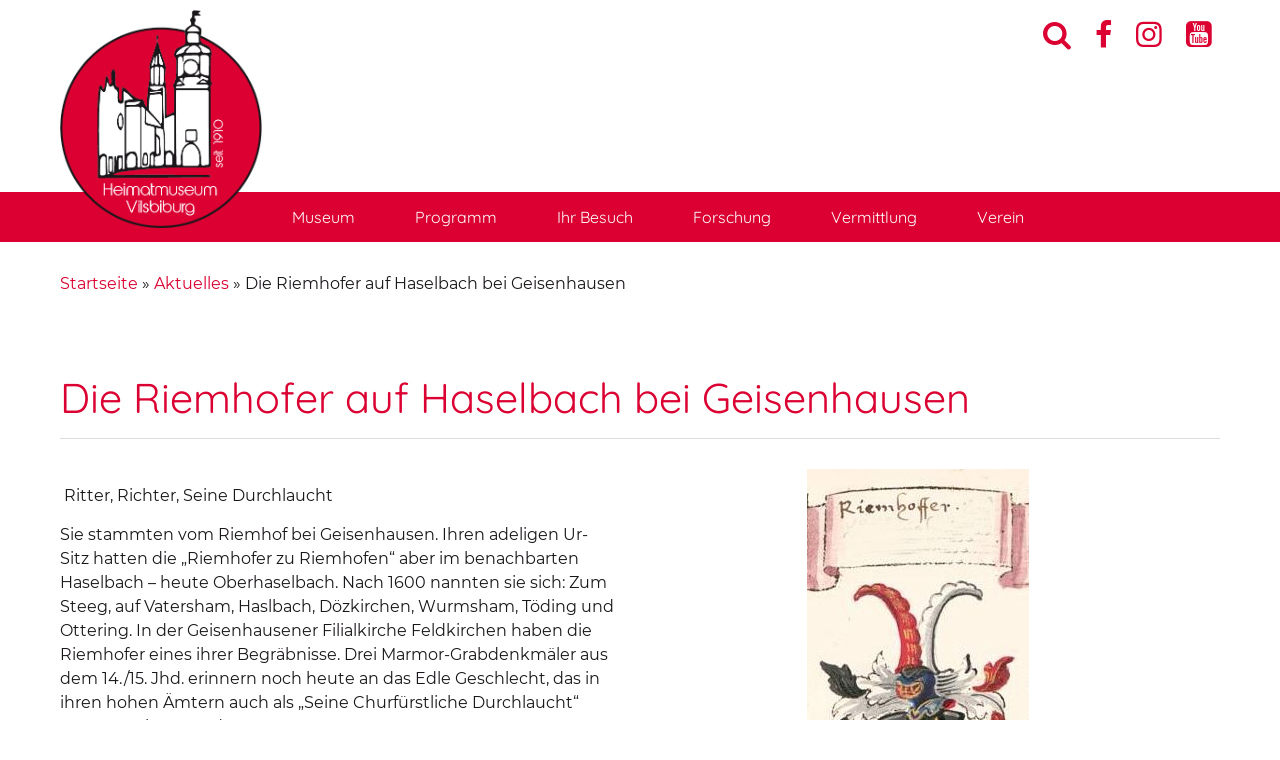

--- FILE ---
content_type: text/html; charset=UTF-8
request_url: https://www.museum-vilsbiburg.de/die-riemhofer-auf-haselbach-bei-geisenhausen/
body_size: 10500
content:
<!DOCTYPE html>
<html lang="de">
  <head>
    <meta charset="utf-8" />
    <meta name="viewport" content="width=device-width, initial-scale=1.0, minimum-scale=1.0, maximum-scale=2.0" />
    <link rel="stylesheet" href="https://www.museum-vilsbiburg.de/wp-content/themes/museumvib/style.css?v=4" type="text/css" media="all" />
    <link rel="stylesheet" href="https://www.museum-vilsbiburg.de/wp-content/themes/museumvib/print.css" media="print" />
    <link rel="pingback" href="https://www.museum-vilsbiburg.de/xmlrpc.php" />

<link rel="apple-touch-icon" sizes="57x57" href="https://www.museum-vilsbiburg.de/wp-content/themes/museumvib/images/icons/apple-icon-57x57.png">
<link rel="apple-touch-icon" sizes="60x60" href="https://www.museum-vilsbiburg.de/wp-content/themes/museumvib/images/icons/apple-icon-60x60.png">
<link rel="apple-touch-icon" sizes="72x72" href="https://www.museum-vilsbiburg.de/wp-content/themes/museumvib/images/icons/apple-icon-72x72.png">
<link rel="apple-touch-icon" sizes="76x76" href="https://www.museum-vilsbiburg.de/wp-content/themes/museumvib/images/icons/apple-icon-76x76.png">
<link rel="apple-touch-icon" sizes="114x114" href="https://www.museum-vilsbiburg.de/wp-content/themes/museumvib/images/icons/apple-icon-114x114.png">
<link rel="apple-touch-icon" sizes="120x120" href="https://www.museum-vilsbiburg.de/wp-content/themes/museumvib/images/icons/apple-icon-120x120.png">
<link rel="apple-touch-icon" sizes="144x144" href="https://www.museum-vilsbiburg.de/wp-content/themes/museumvib/images/icons/apple-icon-144x144.png">
<link rel="apple-touch-icon" sizes="152x152" href="https://www.museum-vilsbiburg.de/wp-content/themes/museumvib/images/icons/apple-icon-152x152.png">
<link rel="apple-touch-icon" sizes="180x180" href="https://www.museum-vilsbiburg.de/wp-content/themes/museumvib/images/icons/apple-icon-180x180.png">
<link rel="icon" type="image/png" sizes="192x192"  href="https://www.museum-vilsbiburg.de/wp-content/themes/museumvib/images/icons/android-icon-192x192.png">
<link rel="icon" type="image/png" sizes="32x32" href="https://www.museum-vilsbiburg.de/wp-content/themes/museumvib/images/icons/favicon-32x32.png">
<link rel="icon" type="image/png" sizes="96x96" href="https://www.museum-vilsbiburg.de/wp-content/themes/museumvib/images/icons/favicon-96x96.png">
<link rel="icon" type="image/png" sizes="16x16" href="https://www.museum-vilsbiburg.de/wp-content/themes/museumvib/images/icons/favicon-16x16.png">
<meta name="msapplication-TileColor" content="#ffffff">
<meta name="msapplication-TileImage" content="https://www.museum-vilsbiburg.de/wp-content/themes/museumvib/images/icons/ms-icon-144x144.png">
<meta name="theme-color" content="#ffffff">
    <meta name='robots' content='index, follow, max-image-preview:large, max-snippet:-1, max-video-preview:-1' />

	<!-- This site is optimized with the Yoast SEO plugin v26.7 - https://yoast.com/wordpress/plugins/seo/ -->
	<title>Die Riemhofer auf Haselbach bei Geisenhausen - Heimatmuseum Vilsbiburg</title>
	<link rel="canonical" href="https://www.museum-vilsbiburg.de/die-riemhofer-auf-haselbach-bei-geisenhausen/" />
	<meta property="og:locale" content="de_DE" />
	<meta property="og:type" content="article" />
	<meta property="og:title" content="Die Riemhofer auf Haselbach bei Geisenhausen - Heimatmuseum Vilsbiburg" />
	<meta property="og:description" content="&nbsp;Ritter, Richter, Seine Durchlaucht Sie stammten vom Riemhof bei Geisenhausen. Ihren adeligen Ur-Sitz hatten die „Riemhofer zu Riemhofen“ aber im [&hellip;]" />
	<meta property="og:url" content="https://www.museum-vilsbiburg.de/die-riemhofer-auf-haselbach-bei-geisenhausen/" />
	<meta property="og:site_name" content="Heimatmuseum Vilsbiburg" />
	<meta property="article:published_time" content="2020-06-17T18:29:52+00:00" />
	<meta property="og:image" content="https://www.museum-vilsbiburg.de/uploads/pics/Riemh_-_Kopie.jpg" />
	<meta name="author" content="Museum Vilsbiburg" />
	<meta name="twitter:card" content="summary_large_image" />
	<meta name="twitter:label1" content="Verfasst von" />
	<meta name="twitter:data1" content="Museum Vilsbiburg" />
	<script type="application/ld+json" class="yoast-schema-graph">{"@context":"https://schema.org","@graph":[{"@type":"Article","@id":"https://www.museum-vilsbiburg.de/die-riemhofer-auf-haselbach-bei-geisenhausen/#article","isPartOf":{"@id":"https://www.museum-vilsbiburg.de/die-riemhofer-auf-haselbach-bei-geisenhausen/"},"author":{"name":"Museum Vilsbiburg","@id":"https://www.museum-vilsbiburg.de/#/schema/person/c5eff89db1709b3d6a159587f7f1e6bf"},"headline":"Die Riemhofer auf Haselbach bei Geisenhausen","datePublished":"2020-06-17T18:29:52+00:00","mainEntityOfPage":{"@id":"https://www.museum-vilsbiburg.de/die-riemhofer-auf-haselbach-bei-geisenhausen/"},"wordCount":90,"image":{"@id":"https://www.museum-vilsbiburg.de/die-riemhofer-auf-haselbach-bei-geisenhausen/#primaryimage"},"thumbnailUrl":"https://www.museum-vilsbiburg.de/uploads/pics/Riemh_-_Kopie.jpg","articleSection":["Aus der Region"],"inLanguage":"de"},{"@type":"WebPage","@id":"https://www.museum-vilsbiburg.de/die-riemhofer-auf-haselbach-bei-geisenhausen/","url":"https://www.museum-vilsbiburg.de/die-riemhofer-auf-haselbach-bei-geisenhausen/","name":"Die Riemhofer auf Haselbach bei Geisenhausen - Heimatmuseum Vilsbiburg","isPartOf":{"@id":"https://www.museum-vilsbiburg.de/#website"},"primaryImageOfPage":{"@id":"https://www.museum-vilsbiburg.de/die-riemhofer-auf-haselbach-bei-geisenhausen/#primaryimage"},"image":{"@id":"https://www.museum-vilsbiburg.de/die-riemhofer-auf-haselbach-bei-geisenhausen/#primaryimage"},"thumbnailUrl":"https://www.museum-vilsbiburg.de/uploads/pics/Riemh_-_Kopie.jpg","datePublished":"2020-06-17T18:29:52+00:00","author":{"@id":"https://www.museum-vilsbiburg.de/#/schema/person/c5eff89db1709b3d6a159587f7f1e6bf"},"breadcrumb":{"@id":"https://www.museum-vilsbiburg.de/die-riemhofer-auf-haselbach-bei-geisenhausen/#breadcrumb"},"inLanguage":"de","potentialAction":[{"@type":"ReadAction","target":["https://www.museum-vilsbiburg.de/die-riemhofer-auf-haselbach-bei-geisenhausen/"]}]},{"@type":"ImageObject","inLanguage":"de","@id":"https://www.museum-vilsbiburg.de/die-riemhofer-auf-haselbach-bei-geisenhausen/#primaryimage","url":"https://www.museum-vilsbiburg.de/uploads/pics/Riemh_-_Kopie.jpg","contentUrl":"https://www.museum-vilsbiburg.de/uploads/pics/Riemh_-_Kopie.jpg"},{"@type":"BreadcrumbList","@id":"https://www.museum-vilsbiburg.de/die-riemhofer-auf-haselbach-bei-geisenhausen/#breadcrumb","itemListElement":[{"@type":"ListItem","position":1,"name":"Startseite","item":"https://www.museum-vilsbiburg.de/"},{"@type":"ListItem","position":2,"name":"Aktuelles","item":"https://www.museum-vilsbiburg.de/aktuelles/"},{"@type":"ListItem","position":3,"name":"Die Riemhofer auf Haselbach bei Geisenhausen"}]},{"@type":"WebSite","@id":"https://www.museum-vilsbiburg.de/#website","url":"https://www.museum-vilsbiburg.de/","name":"Heimatmuseum Vilsbiburg","description":"","potentialAction":[{"@type":"SearchAction","target":{"@type":"EntryPoint","urlTemplate":"https://www.museum-vilsbiburg.de/?s={search_term_string}"},"query-input":{"@type":"PropertyValueSpecification","valueRequired":true,"valueName":"search_term_string"}}],"inLanguage":"de"},{"@type":"Person","@id":"https://www.museum-vilsbiburg.de/#/schema/person/c5eff89db1709b3d6a159587f7f1e6bf","name":"Museum Vilsbiburg","image":{"@type":"ImageObject","inLanguage":"de","@id":"https://www.museum-vilsbiburg.de/#/schema/person/image/","url":"https://secure.gravatar.com/avatar/d6db3f45469e2d762a055502cd880de8f94f1186184b69bcff26053be9dd01fb?s=96&d=mm&r=g","contentUrl":"https://secure.gravatar.com/avatar/d6db3f45469e2d762a055502cd880de8f94f1186184b69bcff26053be9dd01fb?s=96&d=mm&r=g","caption":"Museum Vilsbiburg"},"url":"https://www.museum-vilsbiburg.de/author/museum/"}]}</script>
	<!-- / Yoast SEO plugin. -->


<link rel="alternate" title="oEmbed (JSON)" type="application/json+oembed" href="https://www.museum-vilsbiburg.de/wp-json/oembed/1.0/embed?url=https%3A%2F%2Fwww.museum-vilsbiburg.de%2Fdie-riemhofer-auf-haselbach-bei-geisenhausen%2F" />
<link rel="alternate" title="oEmbed (XML)" type="text/xml+oembed" href="https://www.museum-vilsbiburg.de/wp-json/oembed/1.0/embed?url=https%3A%2F%2Fwww.museum-vilsbiburg.de%2Fdie-riemhofer-auf-haselbach-bei-geisenhausen%2F&#038;format=xml" />
<style id='wp-img-auto-sizes-contain-inline-css' type='text/css'>
img:is([sizes=auto i],[sizes^="auto," i]){contain-intrinsic-size:3000px 1500px}
/*# sourceURL=wp-img-auto-sizes-contain-inline-css */
</style>
<style id='wp-emoji-styles-inline-css' type='text/css'>

	img.wp-smiley, img.emoji {
		display: inline !important;
		border: none !important;
		box-shadow: none !important;
		height: 1em !important;
		width: 1em !important;
		margin: 0 0.07em !important;
		vertical-align: -0.1em !important;
		background: none !important;
		padding: 0 !important;
	}
/*# sourceURL=wp-emoji-styles-inline-css */
</style>
<style id='wp-block-library-inline-css' type='text/css'>
:root{--wp-block-synced-color:#7a00df;--wp-block-synced-color--rgb:122,0,223;--wp-bound-block-color:var(--wp-block-synced-color);--wp-editor-canvas-background:#ddd;--wp-admin-theme-color:#007cba;--wp-admin-theme-color--rgb:0,124,186;--wp-admin-theme-color-darker-10:#006ba1;--wp-admin-theme-color-darker-10--rgb:0,107,160.5;--wp-admin-theme-color-darker-20:#005a87;--wp-admin-theme-color-darker-20--rgb:0,90,135;--wp-admin-border-width-focus:2px}@media (min-resolution:192dpi){:root{--wp-admin-border-width-focus:1.5px}}.wp-element-button{cursor:pointer}:root .has-very-light-gray-background-color{background-color:#eee}:root .has-very-dark-gray-background-color{background-color:#313131}:root .has-very-light-gray-color{color:#eee}:root .has-very-dark-gray-color{color:#313131}:root .has-vivid-green-cyan-to-vivid-cyan-blue-gradient-background{background:linear-gradient(135deg,#00d084,#0693e3)}:root .has-purple-crush-gradient-background{background:linear-gradient(135deg,#34e2e4,#4721fb 50%,#ab1dfe)}:root .has-hazy-dawn-gradient-background{background:linear-gradient(135deg,#faaca8,#dad0ec)}:root .has-subdued-olive-gradient-background{background:linear-gradient(135deg,#fafae1,#67a671)}:root .has-atomic-cream-gradient-background{background:linear-gradient(135deg,#fdd79a,#004a59)}:root .has-nightshade-gradient-background{background:linear-gradient(135deg,#330968,#31cdcf)}:root .has-midnight-gradient-background{background:linear-gradient(135deg,#020381,#2874fc)}:root{--wp--preset--font-size--normal:16px;--wp--preset--font-size--huge:42px}.has-regular-font-size{font-size:1em}.has-larger-font-size{font-size:2.625em}.has-normal-font-size{font-size:var(--wp--preset--font-size--normal)}.has-huge-font-size{font-size:var(--wp--preset--font-size--huge)}.has-text-align-center{text-align:center}.has-text-align-left{text-align:left}.has-text-align-right{text-align:right}.has-fit-text{white-space:nowrap!important}#end-resizable-editor-section{display:none}.aligncenter{clear:both}.items-justified-left{justify-content:flex-start}.items-justified-center{justify-content:center}.items-justified-right{justify-content:flex-end}.items-justified-space-between{justify-content:space-between}.screen-reader-text{border:0;clip-path:inset(50%);height:1px;margin:-1px;overflow:hidden;padding:0;position:absolute;width:1px;word-wrap:normal!important}.screen-reader-text:focus{background-color:#ddd;clip-path:none;color:#444;display:block;font-size:1em;height:auto;left:5px;line-height:normal;padding:15px 23px 14px;text-decoration:none;top:5px;width:auto;z-index:100000}html :where(.has-border-color){border-style:solid}html :where([style*=border-top-color]){border-top-style:solid}html :where([style*=border-right-color]){border-right-style:solid}html :where([style*=border-bottom-color]){border-bottom-style:solid}html :where([style*=border-left-color]){border-left-style:solid}html :where([style*=border-width]){border-style:solid}html :where([style*=border-top-width]){border-top-style:solid}html :where([style*=border-right-width]){border-right-style:solid}html :where([style*=border-bottom-width]){border-bottom-style:solid}html :where([style*=border-left-width]){border-left-style:solid}html :where(img[class*=wp-image-]){height:auto;max-width:100%}:where(figure){margin:0 0 1em}html :where(.is-position-sticky){--wp-admin--admin-bar--position-offset:var(--wp-admin--admin-bar--height,0px)}@media screen and (max-width:600px){html :where(.is-position-sticky){--wp-admin--admin-bar--position-offset:0px}}

/*# sourceURL=wp-block-library-inline-css */
</style><style id='global-styles-inline-css' type='text/css'>
:root{--wp--preset--aspect-ratio--square: 1;--wp--preset--aspect-ratio--4-3: 4/3;--wp--preset--aspect-ratio--3-4: 3/4;--wp--preset--aspect-ratio--3-2: 3/2;--wp--preset--aspect-ratio--2-3: 2/3;--wp--preset--aspect-ratio--16-9: 16/9;--wp--preset--aspect-ratio--9-16: 9/16;--wp--preset--color--black: #000000;--wp--preset--color--cyan-bluish-gray: #abb8c3;--wp--preset--color--white: #ffffff;--wp--preset--color--pale-pink: #f78da7;--wp--preset--color--vivid-red: #cf2e2e;--wp--preset--color--luminous-vivid-orange: #ff6900;--wp--preset--color--luminous-vivid-amber: #fcb900;--wp--preset--color--light-green-cyan: #7bdcb5;--wp--preset--color--vivid-green-cyan: #00d084;--wp--preset--color--pale-cyan-blue: #8ed1fc;--wp--preset--color--vivid-cyan-blue: #0693e3;--wp--preset--color--vivid-purple: #9b51e0;--wp--preset--gradient--vivid-cyan-blue-to-vivid-purple: linear-gradient(135deg,rgb(6,147,227) 0%,rgb(155,81,224) 100%);--wp--preset--gradient--light-green-cyan-to-vivid-green-cyan: linear-gradient(135deg,rgb(122,220,180) 0%,rgb(0,208,130) 100%);--wp--preset--gradient--luminous-vivid-amber-to-luminous-vivid-orange: linear-gradient(135deg,rgb(252,185,0) 0%,rgb(255,105,0) 100%);--wp--preset--gradient--luminous-vivid-orange-to-vivid-red: linear-gradient(135deg,rgb(255,105,0) 0%,rgb(207,46,46) 100%);--wp--preset--gradient--very-light-gray-to-cyan-bluish-gray: linear-gradient(135deg,rgb(238,238,238) 0%,rgb(169,184,195) 100%);--wp--preset--gradient--cool-to-warm-spectrum: linear-gradient(135deg,rgb(74,234,220) 0%,rgb(151,120,209) 20%,rgb(207,42,186) 40%,rgb(238,44,130) 60%,rgb(251,105,98) 80%,rgb(254,248,76) 100%);--wp--preset--gradient--blush-light-purple: linear-gradient(135deg,rgb(255,206,236) 0%,rgb(152,150,240) 100%);--wp--preset--gradient--blush-bordeaux: linear-gradient(135deg,rgb(254,205,165) 0%,rgb(254,45,45) 50%,rgb(107,0,62) 100%);--wp--preset--gradient--luminous-dusk: linear-gradient(135deg,rgb(255,203,112) 0%,rgb(199,81,192) 50%,rgb(65,88,208) 100%);--wp--preset--gradient--pale-ocean: linear-gradient(135deg,rgb(255,245,203) 0%,rgb(182,227,212) 50%,rgb(51,167,181) 100%);--wp--preset--gradient--electric-grass: linear-gradient(135deg,rgb(202,248,128) 0%,rgb(113,206,126) 100%);--wp--preset--gradient--midnight: linear-gradient(135deg,rgb(2,3,129) 0%,rgb(40,116,252) 100%);--wp--preset--font-size--small: 13px;--wp--preset--font-size--medium: 20px;--wp--preset--font-size--large: 36px;--wp--preset--font-size--x-large: 42px;--wp--preset--spacing--20: 0.44rem;--wp--preset--spacing--30: 0.67rem;--wp--preset--spacing--40: 1rem;--wp--preset--spacing--50: 1.5rem;--wp--preset--spacing--60: 2.25rem;--wp--preset--spacing--70: 3.38rem;--wp--preset--spacing--80: 5.06rem;--wp--preset--shadow--natural: 6px 6px 9px rgba(0, 0, 0, 0.2);--wp--preset--shadow--deep: 12px 12px 50px rgba(0, 0, 0, 0.4);--wp--preset--shadow--sharp: 6px 6px 0px rgba(0, 0, 0, 0.2);--wp--preset--shadow--outlined: 6px 6px 0px -3px rgb(255, 255, 255), 6px 6px rgb(0, 0, 0);--wp--preset--shadow--crisp: 6px 6px 0px rgb(0, 0, 0);}:where(.is-layout-flex){gap: 0.5em;}:where(.is-layout-grid){gap: 0.5em;}body .is-layout-flex{display: flex;}.is-layout-flex{flex-wrap: wrap;align-items: center;}.is-layout-flex > :is(*, div){margin: 0;}body .is-layout-grid{display: grid;}.is-layout-grid > :is(*, div){margin: 0;}:where(.wp-block-columns.is-layout-flex){gap: 2em;}:where(.wp-block-columns.is-layout-grid){gap: 2em;}:where(.wp-block-post-template.is-layout-flex){gap: 1.25em;}:where(.wp-block-post-template.is-layout-grid){gap: 1.25em;}.has-black-color{color: var(--wp--preset--color--black) !important;}.has-cyan-bluish-gray-color{color: var(--wp--preset--color--cyan-bluish-gray) !important;}.has-white-color{color: var(--wp--preset--color--white) !important;}.has-pale-pink-color{color: var(--wp--preset--color--pale-pink) !important;}.has-vivid-red-color{color: var(--wp--preset--color--vivid-red) !important;}.has-luminous-vivid-orange-color{color: var(--wp--preset--color--luminous-vivid-orange) !important;}.has-luminous-vivid-amber-color{color: var(--wp--preset--color--luminous-vivid-amber) !important;}.has-light-green-cyan-color{color: var(--wp--preset--color--light-green-cyan) !important;}.has-vivid-green-cyan-color{color: var(--wp--preset--color--vivid-green-cyan) !important;}.has-pale-cyan-blue-color{color: var(--wp--preset--color--pale-cyan-blue) !important;}.has-vivid-cyan-blue-color{color: var(--wp--preset--color--vivid-cyan-blue) !important;}.has-vivid-purple-color{color: var(--wp--preset--color--vivid-purple) !important;}.has-black-background-color{background-color: var(--wp--preset--color--black) !important;}.has-cyan-bluish-gray-background-color{background-color: var(--wp--preset--color--cyan-bluish-gray) !important;}.has-white-background-color{background-color: var(--wp--preset--color--white) !important;}.has-pale-pink-background-color{background-color: var(--wp--preset--color--pale-pink) !important;}.has-vivid-red-background-color{background-color: var(--wp--preset--color--vivid-red) !important;}.has-luminous-vivid-orange-background-color{background-color: var(--wp--preset--color--luminous-vivid-orange) !important;}.has-luminous-vivid-amber-background-color{background-color: var(--wp--preset--color--luminous-vivid-amber) !important;}.has-light-green-cyan-background-color{background-color: var(--wp--preset--color--light-green-cyan) !important;}.has-vivid-green-cyan-background-color{background-color: var(--wp--preset--color--vivid-green-cyan) !important;}.has-pale-cyan-blue-background-color{background-color: var(--wp--preset--color--pale-cyan-blue) !important;}.has-vivid-cyan-blue-background-color{background-color: var(--wp--preset--color--vivid-cyan-blue) !important;}.has-vivid-purple-background-color{background-color: var(--wp--preset--color--vivid-purple) !important;}.has-black-border-color{border-color: var(--wp--preset--color--black) !important;}.has-cyan-bluish-gray-border-color{border-color: var(--wp--preset--color--cyan-bluish-gray) !important;}.has-white-border-color{border-color: var(--wp--preset--color--white) !important;}.has-pale-pink-border-color{border-color: var(--wp--preset--color--pale-pink) !important;}.has-vivid-red-border-color{border-color: var(--wp--preset--color--vivid-red) !important;}.has-luminous-vivid-orange-border-color{border-color: var(--wp--preset--color--luminous-vivid-orange) !important;}.has-luminous-vivid-amber-border-color{border-color: var(--wp--preset--color--luminous-vivid-amber) !important;}.has-light-green-cyan-border-color{border-color: var(--wp--preset--color--light-green-cyan) !important;}.has-vivid-green-cyan-border-color{border-color: var(--wp--preset--color--vivid-green-cyan) !important;}.has-pale-cyan-blue-border-color{border-color: var(--wp--preset--color--pale-cyan-blue) !important;}.has-vivid-cyan-blue-border-color{border-color: var(--wp--preset--color--vivid-cyan-blue) !important;}.has-vivid-purple-border-color{border-color: var(--wp--preset--color--vivid-purple) !important;}.has-vivid-cyan-blue-to-vivid-purple-gradient-background{background: var(--wp--preset--gradient--vivid-cyan-blue-to-vivid-purple) !important;}.has-light-green-cyan-to-vivid-green-cyan-gradient-background{background: var(--wp--preset--gradient--light-green-cyan-to-vivid-green-cyan) !important;}.has-luminous-vivid-amber-to-luminous-vivid-orange-gradient-background{background: var(--wp--preset--gradient--luminous-vivid-amber-to-luminous-vivid-orange) !important;}.has-luminous-vivid-orange-to-vivid-red-gradient-background{background: var(--wp--preset--gradient--luminous-vivid-orange-to-vivid-red) !important;}.has-very-light-gray-to-cyan-bluish-gray-gradient-background{background: var(--wp--preset--gradient--very-light-gray-to-cyan-bluish-gray) !important;}.has-cool-to-warm-spectrum-gradient-background{background: var(--wp--preset--gradient--cool-to-warm-spectrum) !important;}.has-blush-light-purple-gradient-background{background: var(--wp--preset--gradient--blush-light-purple) !important;}.has-blush-bordeaux-gradient-background{background: var(--wp--preset--gradient--blush-bordeaux) !important;}.has-luminous-dusk-gradient-background{background: var(--wp--preset--gradient--luminous-dusk) !important;}.has-pale-ocean-gradient-background{background: var(--wp--preset--gradient--pale-ocean) !important;}.has-electric-grass-gradient-background{background: var(--wp--preset--gradient--electric-grass) !important;}.has-midnight-gradient-background{background: var(--wp--preset--gradient--midnight) !important;}.has-small-font-size{font-size: var(--wp--preset--font-size--small) !important;}.has-medium-font-size{font-size: var(--wp--preset--font-size--medium) !important;}.has-large-font-size{font-size: var(--wp--preset--font-size--large) !important;}.has-x-large-font-size{font-size: var(--wp--preset--font-size--x-large) !important;}
/*# sourceURL=global-styles-inline-css */
</style>

<style id='classic-theme-styles-inline-css' type='text/css'>
/*! This file is auto-generated */
.wp-block-button__link{color:#fff;background-color:#32373c;border-radius:9999px;box-shadow:none;text-decoration:none;padding:calc(.667em + 2px) calc(1.333em + 2px);font-size:1.125em}.wp-block-file__button{background:#32373c;color:#fff;text-decoration:none}
/*# sourceURL=/wp-includes/css/classic-themes.min.css */
</style>
<link rel='stylesheet' id='pb-accordion-blocks-style-css' href='https://www.museum-vilsbiburg.de/wp-content/plugins/accordion-blocks/build/index.css?ver=1.5.0' type='text/css' media='all' />
<link rel='stylesheet' id='contact-form-7-css' href='https://www.museum-vilsbiburg.de/wp-content/plugins/contact-form-7/includes/css/styles.css?ver=6.1.4' type='text/css' media='all' />
<link rel='stylesheet' id='wf_magnific_popup_styles-css' href='https://www.museum-vilsbiburg.de/wp-content/plugins/wf-magnific-lightbox/css/magnific-popup.css?ver=6.9' type='text/css' media='all' />
<link rel='stylesheet' id='wfml_custom-css' href='https://www.museum-vilsbiburg.de/wp-content/plugins/wf-magnific-lightbox/css/wfml-custom.css?ver=6.9' type='text/css' media='all' />
<!--n2css--><!--n2js--><script type="text/javascript" src="https://www.museum-vilsbiburg.de/wp-includes/js/jquery/jquery.min.js?ver=3.7.1" id="jquery-core-js"></script>
<script type="text/javascript" src="https://www.museum-vilsbiburg.de/wp-includes/js/jquery/jquery-migrate.min.js?ver=3.4.1" id="jquery-migrate-js"></script>
<script type="text/javascript" src="https://www.museum-vilsbiburg.de/wp-content/themes/museumvib/js/script.js?ver=6.9" id="wedebo-script-js"></script>
<link rel="https://api.w.org/" href="https://www.museum-vilsbiburg.de/wp-json/" /><link rel="alternate" title="JSON" type="application/json" href="https://www.museum-vilsbiburg.de/wp-json/wp/v2/posts/3092" /><link rel="EditURI" type="application/rsd+xml" title="RSD" href="https://www.museum-vilsbiburg.de/xmlrpc.php?rsd" />
<meta name="generator" content="WordPress 6.9" />
<link rel='shortlink' href='https://www.museum-vilsbiburg.de/?p=3092' />

</head>
	
  <body class="wp-singular post-template-default single single-post postid-3092 single-format-standard wp-theme-museumvib">
    <div id="wrapper">
        <header id="header">

        <a href="#menue" onClick="jQuery('.mobilenav').slideToggle(); jQuery(this).toggleClass('open'); return false;" id="menuelink" title="Navigation">Menü</a>

        <div class="zc">


<div id="headwidget"><div class="fi">
	<div id="headsidebar" class="sidebar widget-area" >
		<div id="custom_html-2" class="widget_text widget widget_custom_html"><div class="textwidget custom-html-widget"><div class="social">
<a href="#headsidebar" onclick="jQuery('.widget_search').fadeToggle(); jQuery('input#s').focus(); return false;" id="suchlink">&#xe805;</a>
<a href="https://www.facebook.com/museumvilsbiburg/" target="_blank" rel="noopener">&#xf09a;</a>
	<a href="https://www.instagram.com/museumvilsbiburg" target="_blank" rel="noopener">&#xe87d;</a>
	<a href="https://www.youtube.com/channel/UCHJEwymiq9HxHDjhN76uZcg/featured" target="_blank" rel="noopener">&#xe812;</a>
</div></div></div><div id="search-2" class="widget widget_search"><form role="search" method="get" id="searchform" class="searchform" action="https://www.museum-vilsbiburg.de/">
				<div>
					<label class="screen-reader-text" for="s">Suche nach:</label>
					<input type="text" value="" name="s" id="s" />
					<input type="submit" id="searchsubmit" value="Suchen" />
				</div>
			</form></div>	</div><!-- .sidebar .widget-area -->
</div></div>


        <div id="logocontainer"><div id="logo"><a href="/" title="Heimatmuseum Vilsbiburg">
        <img src="https://www.museum-vilsbiburg.de/wp-content/themes/museumvib/images/logo.png" alt="Logo Heimatmuseum Vilsbiburg" />
        </a></div></div>


       </div>
<nav id="menu"><div class="zc">
		      <div class="menu-hauptmenue-container"><ul id="menu-hauptmenue" class="nav-men"><li id="menu-item-8" class="menu-item menu-item-type-post_type menu-item-object-page menu-item-home menu-item-has-children menu-item-8"><a href="https://www.museum-vilsbiburg.de/">Museum</a>
<ul class="sub-menu">
	<li id="menu-item-32" class="menu-item menu-item-type-post_type menu-item-object-page current_page_parent menu-item-32"><a href="https://www.museum-vilsbiburg.de/aktuelles/">Aktuelles</a></li>
	<li id="menu-item-183" class="menu-item menu-item-type-post_type menu-item-object-page menu-item-183"><a href="https://www.museum-vilsbiburg.de/lokalgeschichte/">Dauerausstellung</a></li>
	<li id="menu-item-159" class="menu-item menu-item-type-post_type menu-item-object-page menu-item-159"><a href="https://www.museum-vilsbiburg.de/historisches-spitalensemble/">Historisches Spitalensemble</a></li>
	<li id="menu-item-1051" class="menu-item menu-item-type-custom menu-item-object-custom menu-item-1051"><a href="/publikationen/">Publikationen</a></li>
	<li id="menu-item-3702" class="menu-item menu-item-type-taxonomy menu-item-object-category menu-item-3702"><a href="https://www.museum-vilsbiburg.de/category/presse-und-medien/">Presse und Medien</a></li>
	<li id="menu-item-15" class="menu-item menu-item-type-post_type menu-item-object-page menu-item-15"><a href="https://www.museum-vilsbiburg.de/kontakt/">Kontakt</a></li>
</ul>
</li>
<li id="menu-item-36" class="menu-item menu-item-type-post_type menu-item-object-page menu-item-has-children menu-item-36"><a href="https://www.museum-vilsbiburg.de/programm/">Programm</a>
<ul class="sub-menu">
	<li id="menu-item-2194" class="menu-item menu-item-type-post_type menu-item-object-page menu-item-2194"><a href="https://www.museum-vilsbiburg.de/zurueckliegende-sonderausstellungen/">Sonderausstellungen</a></li>
	<li id="menu-item-98" class="menu-item menu-item-type-taxonomy menu-item-object-category menu-item-98"><a href="https://www.museum-vilsbiburg.de/category/veranstaltungen/">Veranstaltungen</a></li>
	<li id="menu-item-96" class="menu-item menu-item-type-taxonomy menu-item-object-category menu-item-96"><a href="https://www.museum-vilsbiburg.de/category/fuehrungen/">Führungen</a></li>
</ul>
</li>
<li id="menu-item-39" class="menu-item menu-item-type-post_type menu-item-object-page menu-item-has-children menu-item-39"><a href="https://www.museum-vilsbiburg.de/besuch/">Ihr Besuch</a>
<ul class="sub-menu">
	<li id="menu-item-1144" class="menu-item menu-item-type-post_type menu-item-object-page menu-item-1144"><a href="https://www.museum-vilsbiburg.de/besuch/anmeldung/">Anmeldung</a></li>
</ul>
</li>
<li id="menu-item-66" class="menu-item menu-item-type-post_type menu-item-object-page menu-item-has-children menu-item-66"><a href="https://www.museum-vilsbiburg.de/forschung/">Forschung</a>
<ul class="sub-menu">
	<li id="menu-item-3249" class="menu-item menu-item-type-taxonomy menu-item-object-category current-post-ancestor menu-item-3249"><a href="https://www.museum-vilsbiburg.de/category/heimatgeschichte/">Heimatgeschichte</a></li>
	<li id="menu-item-102" class="menu-item menu-item-type-post_type menu-item-object-page menu-item-102"><a href="https://www.museum-vilsbiburg.de/forschung/archiv/">Archiv</a></li>
	<li id="menu-item-3705" class="menu-item menu-item-type-post_type menu-item-object-page menu-item-3705"><a href="https://www.museum-vilsbiburg.de/forschung/sammlung/">Sammlung</a></li>
</ul>
</li>
<li id="menu-item-65" class="menu-item menu-item-type-post_type menu-item-object-page menu-item-65"><a href="https://www.museum-vilsbiburg.de/vermittlung/">Vermittlung</a></li>
<li id="menu-item-64" class="menu-item menu-item-type-post_type menu-item-object-page menu-item-has-children menu-item-64"><a href="https://www.museum-vilsbiburg.de/verein/">Verein</a>
<ul class="sub-menu">
	<li id="menu-item-3234" class="menu-item menu-item-type-post_type menu-item-object-page menu-item-3234"><a href="https://www.museum-vilsbiburg.de/verein/vereinsgeschichte/">Vereinsgeschichte</a></li>
	<li id="menu-item-74" class="menu-item menu-item-type-post_type menu-item-object-page menu-item-74"><a href="https://www.museum-vilsbiburg.de/verein/satzung/">Satzung</a></li>
	<li id="menu-item-3238" class="menu-item menu-item-type-post_type menu-item-object-page menu-item-3238"><a href="https://www.museum-vilsbiburg.de/verein/organisation/">Organisation</a></li>
	<li id="menu-item-78" class="menu-item menu-item-type-post_type menu-item-object-page menu-item-78"><a href="https://www.museum-vilsbiburg.de/verein/werden-sie-mitglied/">Werden Sie Mitglied</a></li>
	<li id="menu-item-177" class="menu-item menu-item-type-post_type menu-item-object-page menu-item-177"><a href="https://www.museum-vilsbiburg.de/verein/spenden/">Spenden</a></li>
	<li id="menu-item-5762" class="menu-item menu-item-type-post_type menu-item-object-page menu-item-5762"><a href="https://www.museum-vilsbiburg.de/vereinsleben/">Vereinsleben</a></li>
</ul>
</li>
</ul></div>  </div></nav>
 </header><!-- #header -->


    <div id="main">

     <div class="bildbalken"></div>
     <div class="zc"><div id="content">
         <p id="breadcrumbs"><span><span><a href="https://www.museum-vilsbiburg.de/">Startseite</a></span> &raquo; <span><a href="https://www.museum-vilsbiburg.de/aktuelles/">Aktuelles</a></span> &raquo; <span class="breadcrumb_last" aria-current="page">Die Riemhofer auf Haselbach bei Geisenhausen</span></span></p>      <div class="inhalt bloginhalt" >
       <div class="content2">

         <div id="post-3092" class="blogcontent blogsingle">


       <div class="postinhalt">

      <h1 class="title">Die Riemhofer auf Haselbach bei Geisenhausen</h1>

      <div class="textpic txto17">
<p>&nbsp;Ritter, Richter, Seine Durchlaucht</p>
<p>
Sie stammten vom Riemhof bei Geisenhausen. Ihren adeligen Ur-Sitz hatten die „Riemhofer zu Riemhofen“ aber im benachbarten Haselbach – heute Oberhaselbach. Nach 1600 nannten sie sich: Zum Steeg, auf Vatersham, Haslbach, Dözkirchen, Wurmsham, Töding und Ottering. In der Geisenhausener Filialkirche Feldkirchen haben die Riemhofer eines ihrer Begräbnisse. Drei Marmor-Grabdenkmäler aus dem 14./15. Jhd. erinnern noch heute an das Edle Geschlecht, das in ihren hohen Ämtern auch als „Seine Churfürstliche Durchlaucht“ angesprochen wurde.<br />
Peter Käser<br />
<a href="https://www.museum-vilsbiburg.de/fileadmin/user_upload/dateien/Kaeser-PDF/1_Riemhofer_Arlan_Feldkirchen_kompr..pdf" class="download" title="Leitet Herunterladen der Datei ein"><b>hier weiterlesen</b></a></p>
</div>
<div class="galerie imgo17">
<figure><a href="https://www.museum-vilsbiburg.de/uploads/pics/Riemh_-_Kopie.jpg" target="_blank" rel="noopener"><img decoding="async" src="https://www.museum-vilsbiburg.de/uploads/pics/Riemh_-_Kopie.jpg"  /></a></figure>
</div>

     </div>


     <div id="postnavigation"><div class="nexlink"><a href="https://www.museum-vilsbiburg.de/das-sterbebuch-der-pfarrei-geisenhausen-ab-1645/" rel="next">Das Sterbebuch der Pfarrei Geisenhausen ab 1645</a></div><div class="shareandprint">
<a href="javascript:history.back();" title="zurück" id="backlink">&#xe80b;</a>
<a href="mailto:?subject=Link-Empfehlung&body=Ein%20interessanter%20Link:%20https://www.museum-vilsbiburg.de/die-riemhofer-auf-haselbach-bei-geisenhausen/" id="emailempfehlung" title="Per E-Mail empfehlen">&#xe90c;</a>
<a id="fbsharelink" href="https://www.facebook.com/sharer/sharer.php?u=https://www.museum-vilsbiburg.de/die-riemhofer-auf-haselbach-bei-geisenhausen/" target="_blank" title="Auf Facebook teilen">&#xf09a;</a>
<a id="tweetlink" href="https://twitter.com/home?status=https://www.museum-vilsbiburg.de/die-riemhofer-auf-haselbach-bei-geisenhausen/" title="Twittern" target="_blank">&#xe88d;</a>
<a href="whatsapp://send?text=https://www.museum-vilsbiburg.de/die-riemhofer-auf-haselbach-bei-geisenhausen/" id="whatsapplink" title="Mit WhatsApp verschicken" >&#xe890;</a>
</div><div class="prevlink"><a href="https://www.museum-vilsbiburg.de/sankt-vitus-in-wendeldorf/" rel="prev">Sankt Vitus in Wendeldorf.</a></div></div>
      </div>





          </div>
       </div> <!-- .inhalt -->


        </div></div> <!-- #content -->

	</div><!-- #main -->

<div id="fsidebar"><aside id="sidebar">
    <div id="hauptsidebar" class="sidebar widget-area" >
        <div id="text-3" class="widget widget_text"><h3 class="widget-title">Ihr Besuch im Heimatmuseum Vilsbiburg</h3>			<div class="textwidget"><p>Sonntag: <strong>10:00 – 12:00 Uhr</strong><br />
Mittwoch: <strong>14:00 – 16:00 Uhr</strong></p>
<p>An jedem ersten Wochenende im Monat zusätzlich:<br />
Samstag: <strong>14:00 – 16:00 Uhr</strong><br />
Sonntag: <strong>14:00 – 16:00 Uhr</strong></p>
<div class="csc-header csc-header-n1">
<h3>Eintrittspreise</h3>
</div>
<p>Erwachsene: <b>2,00 €<br />
</b>Schüler: <b>1,00 €</b></p>
<p class="bodytext">Mitglieder des Heimatvereins haben freien Eintritt.</p>
<p class="buttonlink"><a href="https://www.museum-vilsbiburg.de/besuch/">mehr Informationen</a></p>
</div>
		</div>    </div><!-- .sidebar .widget-area -->

</aside></div>
<footer id="footer"><div class="zc">

<div id="footwidget" class="fw"><div class="fi">

	<div id="footsidebar" class="sidebar widget-area" >
		
		<div id="recent-posts-2" class="widget widget_recent_entries">
		<h3 class="widget-title">Neueste Beiträge</h3>
		<ul>
											<li>
					<a href="https://www.museum-vilsbiburg.de/das-vilsbiburger-kloesterl-bei-maria-hilf/">Das Vilsbiburger Klösterl bei Maria Hilf</a>
									</li>
											<li>
					<a href="https://www.museum-vilsbiburg.de/ns-todesmaersche/">NS-Todesmärsche</a>
									</li>
											<li>
					<a href="https://www.museum-vilsbiburg.de/weihnachtsstimmung-auch-im-heimatmuseum/">Weihnachtsstimmung auch im Heimatmuseum</a>
									</li>
											<li>
					<a href="https://www.museum-vilsbiburg.de/eine-weihnachtsgeschichte-zum-vorlesen-und-mitmachen/">Eine Weihnachtsgeschichte zum Vorlesen und Mitmachen</a>
									</li>
											<li>
					<a href="https://www.museum-vilsbiburg.de/himmlisch-irdisch-krippen-erzaehlen/">Himmlisch-irdisch &#8211; Krippen erzählen</a>
									</li>
					</ul>

		</div>	</div><!-- .sidebar .widget-area -->


</div></div>

<div id="footnav" class="fw"><h3>Links</h3>
<div class="menu-footermenue-container"><ul id="menu-footermenue" class="footer-men"><li id="menu-item-20" class="menu-item menu-item-type-post_type menu-item-object-page menu-item-20"><a href="https://www.museum-vilsbiburg.de/kontakt/">Kontakt</a></li>
<li id="menu-item-87" class="menu-item menu-item-type-post_type menu-item-object-page menu-item-87"><a href="https://www.museum-vilsbiburg.de/impressum/">Impressum</a></li>
<li id="menu-item-19" class="menu-item menu-item-type-post_type menu-item-object-page menu-item-privacy-policy menu-item-19"><a rel="privacy-policy" href="https://www.museum-vilsbiburg.de/datenschutz/">Datenschutz</a></li>
<li id="menu-item-91" class="menu-item menu-item-type-post_type menu-item-object-page menu-item-91"><a href="https://www.museum-vilsbiburg.de/links/">Links</a></li>
</ul></div>
</div>

<div id="footwidget2" class="fw"><div class="fi">

	<div id="vibsidebar" class="sidebar widget-area" >
		<div id="text-2" class="widget widget_text"><h3 class="widget-title">Kontakt</h3>			<div class="textwidget"><p class="bodytext"><b>Heimatmuseum Vilsbiburg &#8211; Kröninger Hafnermuseum</b><br />
Stadtplatz 39-40<br />
84137 Vilsbiburg</p>
<p class="bodytext">Telefon 08741-3821 &#8211; <b>Nur während der Öffnungszeiten ereichbar!</b><br />
E-Mail: <a class="cryptmail" href="#">de;museum-vilsbiburg;info</a></p>
</div>
		</div>	</div><!-- .sidebar .widget-area -->


</div></div>

 </div>

<p class="copy">&copy; Heimatverein Vilsbiburg e.V. </p>
</footer><!-- #footer -->

<a href="#wrapper" class="totop" title="Nach oben">&#xe806;</a>


   </div><!-- #wrapper -->

   <script type="speculationrules">
{"prefetch":[{"source":"document","where":{"and":[{"href_matches":"/*"},{"not":{"href_matches":["/wp-*.php","/wp-admin/*","/wp-content/uploads/*","/wp-content/*","/wp-content/plugins/*","/wp-content/themes/museumvib/*","/*\\?(.+)"]}},{"not":{"selector_matches":"a[rel~=\"nofollow\"]"}},{"not":{"selector_matches":".no-prefetch, .no-prefetch a"}}]},"eagerness":"conservative"}]}
</script>
<script type="text/javascript" src="https://www.museum-vilsbiburg.de/wp-content/plugins/accordion-blocks/js/accordion-blocks.min.js?ver=1.5.0" id="pb-accordion-blocks-frontend-script-js"></script>
<script type="text/javascript" src="https://www.museum-vilsbiburg.de/wp-includes/js/dist/hooks.min.js?ver=dd5603f07f9220ed27f1" id="wp-hooks-js"></script>
<script type="text/javascript" src="https://www.museum-vilsbiburg.de/wp-includes/js/dist/i18n.min.js?ver=c26c3dc7bed366793375" id="wp-i18n-js"></script>
<script type="text/javascript" id="wp-i18n-js-after">
/* <![CDATA[ */
wp.i18n.setLocaleData( { 'text direction\u0004ltr': [ 'ltr' ] } );
//# sourceURL=wp-i18n-js-after
/* ]]> */
</script>
<script type="text/javascript" src="https://www.museum-vilsbiburg.de/wp-content/plugins/contact-form-7/includes/swv/js/index.js?ver=6.1.4" id="swv-js"></script>
<script type="text/javascript" id="contact-form-7-js-translations">
/* <![CDATA[ */
( function( domain, translations ) {
	var localeData = translations.locale_data[ domain ] || translations.locale_data.messages;
	localeData[""].domain = domain;
	wp.i18n.setLocaleData( localeData, domain );
} )( "contact-form-7", {"translation-revision-date":"2025-10-26 03:28:49+0000","generator":"GlotPress\/4.0.3","domain":"messages","locale_data":{"messages":{"":{"domain":"messages","plural-forms":"nplurals=2; plural=n != 1;","lang":"de"},"This contact form is placed in the wrong place.":["Dieses Kontaktformular wurde an der falschen Stelle platziert."],"Error:":["Fehler:"]}},"comment":{"reference":"includes\/js\/index.js"}} );
//# sourceURL=contact-form-7-js-translations
/* ]]> */
</script>
<script type="text/javascript" id="contact-form-7-js-before">
/* <![CDATA[ */
var wpcf7 = {
    "api": {
        "root": "https:\/\/www.museum-vilsbiburg.de\/wp-json\/",
        "namespace": "contact-form-7\/v1"
    }
};
//# sourceURL=contact-form-7-js-before
/* ]]> */
</script>
<script type="text/javascript" src="https://www.museum-vilsbiburg.de/wp-content/plugins/contact-form-7/includes/js/index.js?ver=6.1.4" id="contact-form-7-js"></script>
<script type="text/javascript" src="https://www.museum-vilsbiburg.de/wp-content/plugins/wf-magnific-lightbox/js/jquery.magnific-popup.min.1.0.1.js?ver=1.0" id="wf_magnific_popup_scripts-js"></script>
<script type="text/javascript" id="wfml_init-js-extra">
/* <![CDATA[ */
var WfmlOptions = {"lang":"de"};
//# sourceURL=wfml_init-js-extra
/* ]]> */
</script>
<script type="text/javascript" src="https://www.museum-vilsbiburg.de/wp-content/plugins/wf-magnific-lightbox/js/wfml-init.js?ver=1.4" id="wfml_init-js"></script>
<script id="wp-emoji-settings" type="application/json">
{"baseUrl":"https://s.w.org/images/core/emoji/17.0.2/72x72/","ext":".png","svgUrl":"https://s.w.org/images/core/emoji/17.0.2/svg/","svgExt":".svg","source":{"concatemoji":"https://www.museum-vilsbiburg.de/wp-includes/js/wp-emoji-release.min.js?ver=6.9"}}
</script>
<script type="module">
/* <![CDATA[ */
/*! This file is auto-generated */
const a=JSON.parse(document.getElementById("wp-emoji-settings").textContent),o=(window._wpemojiSettings=a,"wpEmojiSettingsSupports"),s=["flag","emoji"];function i(e){try{var t={supportTests:e,timestamp:(new Date).valueOf()};sessionStorage.setItem(o,JSON.stringify(t))}catch(e){}}function c(e,t,n){e.clearRect(0,0,e.canvas.width,e.canvas.height),e.fillText(t,0,0);t=new Uint32Array(e.getImageData(0,0,e.canvas.width,e.canvas.height).data);e.clearRect(0,0,e.canvas.width,e.canvas.height),e.fillText(n,0,0);const a=new Uint32Array(e.getImageData(0,0,e.canvas.width,e.canvas.height).data);return t.every((e,t)=>e===a[t])}function p(e,t){e.clearRect(0,0,e.canvas.width,e.canvas.height),e.fillText(t,0,0);var n=e.getImageData(16,16,1,1);for(let e=0;e<n.data.length;e++)if(0!==n.data[e])return!1;return!0}function u(e,t,n,a){switch(t){case"flag":return n(e,"\ud83c\udff3\ufe0f\u200d\u26a7\ufe0f","\ud83c\udff3\ufe0f\u200b\u26a7\ufe0f")?!1:!n(e,"\ud83c\udde8\ud83c\uddf6","\ud83c\udde8\u200b\ud83c\uddf6")&&!n(e,"\ud83c\udff4\udb40\udc67\udb40\udc62\udb40\udc65\udb40\udc6e\udb40\udc67\udb40\udc7f","\ud83c\udff4\u200b\udb40\udc67\u200b\udb40\udc62\u200b\udb40\udc65\u200b\udb40\udc6e\u200b\udb40\udc67\u200b\udb40\udc7f");case"emoji":return!a(e,"\ud83e\u1fac8")}return!1}function f(e,t,n,a){let r;const o=(r="undefined"!=typeof WorkerGlobalScope&&self instanceof WorkerGlobalScope?new OffscreenCanvas(300,150):document.createElement("canvas")).getContext("2d",{willReadFrequently:!0}),s=(o.textBaseline="top",o.font="600 32px Arial",{});return e.forEach(e=>{s[e]=t(o,e,n,a)}),s}function r(e){var t=document.createElement("script");t.src=e,t.defer=!0,document.head.appendChild(t)}a.supports={everything:!0,everythingExceptFlag:!0},new Promise(t=>{let n=function(){try{var e=JSON.parse(sessionStorage.getItem(o));if("object"==typeof e&&"number"==typeof e.timestamp&&(new Date).valueOf()<e.timestamp+604800&&"object"==typeof e.supportTests)return e.supportTests}catch(e){}return null}();if(!n){if("undefined"!=typeof Worker&&"undefined"!=typeof OffscreenCanvas&&"undefined"!=typeof URL&&URL.createObjectURL&&"undefined"!=typeof Blob)try{var e="postMessage("+f.toString()+"("+[JSON.stringify(s),u.toString(),c.toString(),p.toString()].join(",")+"));",a=new Blob([e],{type:"text/javascript"});const r=new Worker(URL.createObjectURL(a),{name:"wpTestEmojiSupports"});return void(r.onmessage=e=>{i(n=e.data),r.terminate(),t(n)})}catch(e){}i(n=f(s,u,c,p))}t(n)}).then(e=>{for(const n in e)a.supports[n]=e[n],a.supports.everything=a.supports.everything&&a.supports[n],"flag"!==n&&(a.supports.everythingExceptFlag=a.supports.everythingExceptFlag&&a.supports[n]);var t;a.supports.everythingExceptFlag=a.supports.everythingExceptFlag&&!a.supports.flag,a.supports.everything||((t=a.source||{}).concatemoji?r(t.concatemoji):t.wpemoji&&t.twemoji&&(r(t.twemoji),r(t.wpemoji)))});
//# sourceURL=https://www.museum-vilsbiburg.de/wp-includes/js/wp-emoji-loader.min.js
/* ]]> */
</script>

  </body>
</html>

--- FILE ---
content_type: text/javascript
request_url: https://www.museum-vilsbiburg.de/wp-content/themes/museumvib/js/script.js?ver=6.9
body_size: 865
content:
jQuery(document).ready(function($) {


check_vp();
$( window ).resize(function() { check_vp(); });


$('nav').addClass('mobilenav');

$('a.totop').hide();
    $(window).scroll(function(){
        var value = scrollval; // Toplink beim vertikalen scrollen ab einem Wert von XXX 'px' anzeigen
        var scrolling = $(window).scrollTop();
        if (scrolling > value) {
            $('#header').addClass('fixiert');
            $('a.totop').fadeIn();
        } else {
            $('#header').removeClass('fixiert');
            $('a.totop').fadeOut();
        }
    });


$('a.totop').click(function(){
        $('html, body').animate({scrollTop:'0px'}, 600);
        return false;
    });



$( "nav#menu ul#menu-hauptmenue > li" ).each(function( index ) {

if ($(this).children("ul").length > 0) {

    cssid=$(this).attr('id');

    $(this).append('<span class="qn" id="qn'+index+'" onClick="jQuery(\'#'+cssid+' > ul\').slideToggle();">&#xe80a;</span>');

}

});



$( "nav#menu ul#menu-hauptmenue > li a" ).mouseover(function() {
if ($(this).next("ul").length > 0) {
    $(this).next("ul").addClass('sichtbar');
}
});

$( "nav#menu ul#menu-hauptmenue > li a" ).mouseleave(function() {
if ($(this).next("ul").length > 0) {
    $(this).next("ul").removeClass('sichtbar');
}
});

$( "nav#menu ul#menu-hauptmenue > li ul" ).mouseover(function() {
    $(this).addClass('sichtbar');
});

$( "nav#menu ul#menu-hauptmenue > li ul" ).mouseleave(function() {
    $(this).removeClass('sichtbar');
});

$( "nav#menu ul#menu-hauptmenue > li > a" ).mouseover(function() {
    $("nav#menu ul#menu-hauptmenue > li a").removeClass("hakt");
    if ($(this).next("ul").length > 0) {
    $(this).addClass("hakt");
    }
});
$( "nav#menu ul#menu-hauptmenue > li > ul").mouseleave(function() {
    $("nav#menu ul#menu-hauptmenue > li a").removeClass("hakt");
});


$("a.cryptmail").html(function() {
mailaddressenteile=$(this).text().split(";");
var mailadresse= mailaddressenteile[2]+"@"+mailaddressenteile[1]+"."+mailaddressenteile[0];
var mailtolink="mailto:"+mailaddressenteile[2]+"@"+mailaddressenteile[1]+"."+mailaddressenteile[0];  ;

$(this).attr( "href", mailtolink );

return mailadresse;
});
$("a.cryptmail2").html(function() {
mailaddressenteile=$(this).text().split(";");
var mailadresse= mailaddressenteile[2]+"@"+mailaddressenteile[1]+"."+mailaddressenteile[0];
var mailtolink="mailto:"+mailaddressenteile[2]+"@"+mailaddressenteile[1]+"."+mailaddressenteile[0];  ;

$(this).attr( "href", mailtolink );

return "&#xf0e0;";
});

$( "#menuelink" ).html('<span id="mlo"></span><span id="mlm"></span><span id="mlu"></span>');
$("#headsidebar .widget_search").hide();

$("#startinfo").click(function() { scrollto("#content"); });


});

var scrollval=150;
var start=0;

function scrollto(element){

    jQuery('html, body').animate({ scrollTop: ((jQuery(element).offset().top)-98)}, 'slow');

}

function check_vp() {

jQuery( "#wrapper" ).removeClass();

if (jQuery( document ).width()>959 ) jQuery( "#wrapper" ).addClass('vpg');
else jQuery( "#wrapper" ).addClass('vpk');

jQuery(".vpg nav#menu ul").removeAttr('style');

if (start==1) {
dhoehe=jQuery( window ).height();
jQuery( ".bild" ).css('height',dhoehe-200);
}


}

window.onload = function () {

var spos=jQuery(document).scrollTop();
if (spos>200) jQuery("html, body").animate({ scrollTop: (spos-80)}, 'slow');

if (jQuery('#startinfo').length > 0) jQuery("#startinfo").addClass("iv");
}


